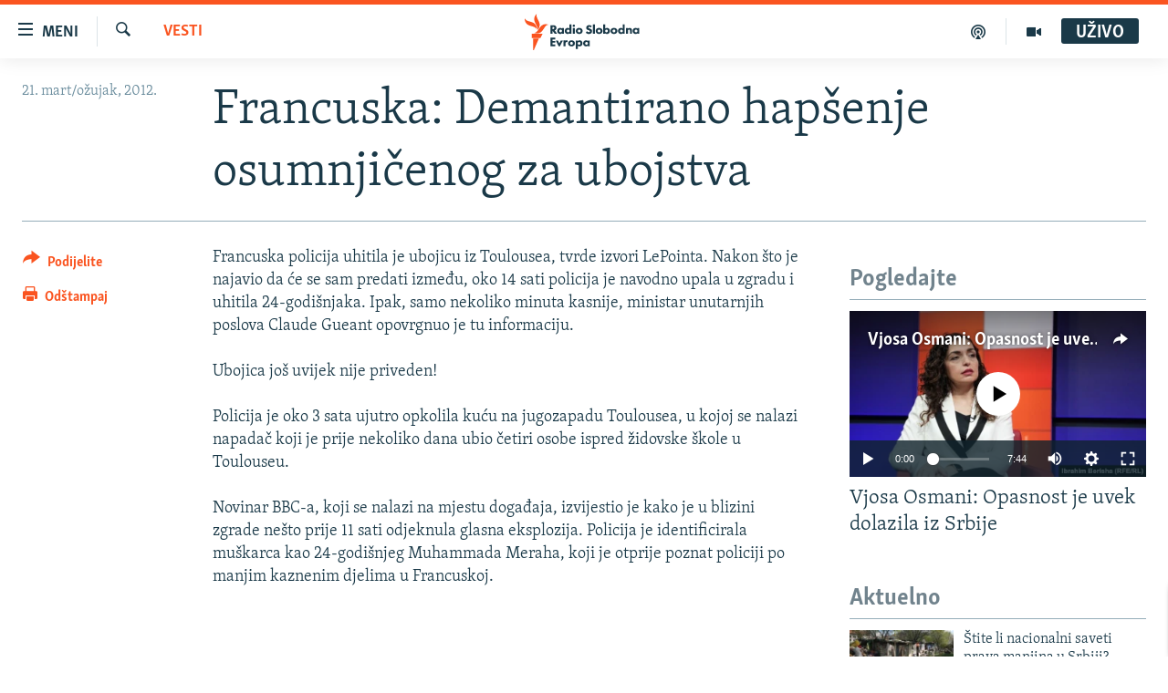

--- FILE ---
content_type: text/html; charset=utf-8
request_url: https://www.slobodnaevropa.org/a/24523019.html
body_size: 14401
content:

<!DOCTYPE html>
<html lang="sh" dir="ltr" class="no-js">
<head>
<link href="/Content/responsive/RFE/sh-SH/RFE-sh-SH.css?&amp;av=0.0.0.0&amp;cb=370" rel="stylesheet"/>
<script src="https://tags.slobodnaevropa.org/rferl-pangea/prod/utag.sync.js"></script> <script type='text/javascript' src='https://www.youtube.com/iframe_api' async></script>
<link rel="manifest" href="/manifest.json">
<script type="text/javascript">
//a general 'js' detection, must be on top level in <head>, due to CSS performance
document.documentElement.className = "js";
var cacheBuster = "370";
var appBaseUrl = "/";
var imgEnhancerBreakpoints = [0, 144, 256, 408, 650, 1023, 1597];
var isLoggingEnabled = false;
var isPreviewPage = false;
var isLivePreviewPage = false;
if (!isPreviewPage) {
window.RFE = window.RFE || {};
window.RFE.cacheEnabledByParam = window.location.href.indexOf('nocache=1') === -1;
const url = new URL(window.location.href);
const params = new URLSearchParams(url.search);
// Remove the 'nocache' parameter
params.delete('nocache');
// Update the URL without the 'nocache' parameter
url.search = params.toString();
window.history.replaceState(null, '', url.toString());
} else {
window.addEventListener('load', function() {
const links = window.document.links;
for (let i = 0; i < links.length; i++) {
links[i].href = '#';
links[i].target = '_self';
}
})
}
var pwaEnabled = true;
var swCacheDisabled;
</script>
<meta charset="utf-8" />
<title>Francuska: Demantirano hapšenje osumnjičenog za ubojstva</title>
<meta name="description" content="Francuska&#160;policija uhitila je ubojicu iz Toulousea, tvrde izvori LePointa. Nakon što je najavio da će se sam predati između, oko 14 sati policija je navodno upala u zgradu i uhitila 24-godišnjaka. Ipak, samo nekoliko minuta kasnije, ministar unutarnjih poslova Claude Gueant opovrgnuo je tu..." />
<meta name="keywords" content="Vesti" />
<meta name="viewport" content="width=device-width, initial-scale=1.0" />
<meta http-equiv="X-UA-Compatible" content="IE=edge" />
<meta name="robots" content="max-image-preview:large"><meta property="fb:pages" content="196390633882" />
<link href="https://www.slobodnaevropa.org/a/24523019.html" rel="canonical" />
<meta name="apple-mobile-web-app-title" content="RSE" />
<meta name="apple-mobile-web-app-status-bar-style" content="black" />
<meta name="apple-itunes-app" content="app-id=475986784, app-argument=//24523019.ltr" />
<meta content="Francuska: Demantirano hapšenje osumnjičenog za ubojstva" property="og:title" />
<meta content="Francuska policija uhitila je ubojicu iz Toulousea, tvrde izvori LePointa. Nakon što je najavio da će se sam predati između, oko 14 sati policija je navodno upala u zgradu i uhitila 24-godišnjaka. Ipak, samo nekoliko minuta kasnije, ministar unutarnjih poslova Claude Gueant opovrgnuo je tu..." property="og:description" />
<meta content="article" property="og:type" />
<meta content="https://www.slobodnaevropa.org/a/24523019.html" property="og:url" />
<meta content="Radio Slobodna Evropa" property="og:site_name" />
<meta content="https://www.facebook.com/RSE.Balkan" property="article:publisher" />
<meta content="https://www.slobodnaevropa.org/Content/responsive/RFE/sh-SH/img/top_logo_news.png" property="og:image" />
<meta content="1200" property="og:image:width" />
<meta content="675" property="og:image:height" />
<meta content="logotip stranice" property="og:image:alt" />
<meta content="821983274600050" property="fb:app_id" />
<meta content="summary_large_image" name="twitter:card" />
<meta content="@RSE_Balkan" name="twitter:site" />
<meta content="https://www.slobodnaevropa.org/Content/responsive/RFE/sh-SH/img/top_logo_news.png" name="twitter:image" />
<meta content="Francuska: Demantirano hapšenje osumnjičenog za ubojstva" name="twitter:title" />
<meta content="Francuska policija uhitila je ubojicu iz Toulousea, tvrde izvori LePointa. Nakon što je najavio da će se sam predati između, oko 14 sati policija je navodno upala u zgradu i uhitila 24-godišnjaka. Ipak, samo nekoliko minuta kasnije, ministar unutarnjih poslova Claude Gueant opovrgnuo je tu..." name="twitter:description" />
<link rel="amphtml" href="https://www.slobodnaevropa.org/amp/24523019.html" />
<script type="application/ld+json">{"articleSection":"Vesti","isAccessibleForFree":true,"headline":"Francuska: Demantirano hapšenje osumnjičenog za ubojstva","inLanguage":"sh-SH","keywords":"Vesti","author":{"@type":"Person","name":"Radio Slobodna Evropa"},"datePublished":"2012-03-21 14:03:53Z","dateModified":"2012-03-21 14:04:53Z","publisher":{"logo":{"width":512,"height":220,"@type":"ImageObject","url":"https://www.slobodnaevropa.org/Content/responsive/RFE/sh-SH/img/logo.png"},"@type":"NewsMediaOrganization","url":"https://www.slobodnaevropa.org","sameAs":["https://facebook.com/pages/Slobodna-Evropa-Balkanski-Servis/196390633882?_rdr","https://twitter.com/RSE_Balkan","https://www.youtube.com/user/RadioSlobodnaEvropa","https://www.instagram.com/radioslobodnaevropa/"],"name":"Radio Slobodna Evropa","alternateName":""},"@context":"https://schema.org","@type":"NewsArticle","mainEntityOfPage":"https://www.slobodnaevropa.org/a/24523019.html","url":"https://www.slobodnaevropa.org/a/24523019.html","description":"Francuska policija uhitila je ubojicu iz Toulousea, tvrde izvori LePointa. Nakon što je najavio da će se sam predati između, oko 14 sati policija je navodno upala u zgradu i uhitila 24-godišnjaka. Ipak, samo nekoliko minuta kasnije, ministar unutarnjih poslova Claude Gueant opovrgnuo je tu...","image":{"width":1080,"height":608,"@type":"ImageObject","url":"https://gdb.rferl.org/00000000-0000-0000-0000-000000000000_w1080_h608.gif"},"name":"Francuska: Demantirano hapšenje osumnjičenog za ubojstva"}</script>
<script src="/Scripts/responsive/infographics.b?v=dVbZ-Cza7s4UoO3BqYSZdbxQZVF4BOLP5EfYDs4kqEo1&amp;av=0.0.0.0&amp;cb=370"></script>
<script src="/Scripts/responsive/loader.b?v=Q26XNwrL6vJYKjqFQRDnx01Lk2pi1mRsuLEaVKMsvpA1&amp;av=0.0.0.0&amp;cb=370"></script>
<link rel="icon" type="image/svg+xml" href="/Content/responsive/RFE/img/webApp/favicon.svg" />
<link rel="alternate icon" href="/Content/responsive/RFE/img/webApp/favicon.ico" />
<link rel="mask-icon" color="#ea6903" href="/Content/responsive/RFE/img/webApp/favicon_safari.svg" />
<link rel="apple-touch-icon" sizes="152x152" href="/Content/responsive/RFE/img/webApp/ico-152x152.png" />
<link rel="apple-touch-icon" sizes="144x144" href="/Content/responsive/RFE/img/webApp/ico-144x144.png" />
<link rel="apple-touch-icon" sizes="114x114" href="/Content/responsive/RFE/img/webApp/ico-114x114.png" />
<link rel="apple-touch-icon" sizes="72x72" href="/Content/responsive/RFE/img/webApp/ico-72x72.png" />
<link rel="apple-touch-icon-precomposed" href="/Content/responsive/RFE/img/webApp/ico-57x57.png" />
<link rel="icon" sizes="192x192" href="/Content/responsive/RFE/img/webApp/ico-192x192.png" />
<link rel="icon" sizes="128x128" href="/Content/responsive/RFE/img/webApp/ico-128x128.png" />
<meta name="msapplication-TileColor" content="#ffffff" />
<meta name="msapplication-TileImage" content="/Content/responsive/RFE/img/webApp/ico-144x144.png" />
<link rel="preload" href="/Content/responsive/fonts/Skolar-Lt_Latin_v2.woff" type="font/woff" as="font" crossorigin="anonymous" />
<link rel="alternate" type="application/rss+xml" title="RFE/RL - Top Stories [RSS]" href="/api/" />
<link rel="sitemap" type="application/rss+xml" href="/sitemap.xml" />
</head>
<body class=" nav-no-loaded cc_theme pg-article print-lay-article js-category-to-nav nojs-images ">
<script type="text/javascript" >
var analyticsData = {url:"https://www.slobodnaevropa.org/a/24523019.html",property_id:"430",article_uid:"24523019",page_title:"Francuska: Demantirano hapšenje osumnjičenog za ubojstva",page_type:"article",content_type:"article",subcontent_type:"article",last_modified:"2012-03-21 14:04:53Z",pub_datetime:"2012-03-21 14:03:53Z",pub_year:"2012",pub_month:"03",pub_day:"21",pub_hour:"14",pub_weekday:"Wednesday",section:"vesti",english_section:"news",byline:"",categories:"news",domain:"www.slobodnaevropa.org",language:"Serbo-Croatian",language_service:"RFERL Balkans Regional",platform:"web",copied:"no",copied_article:"",copied_title:"",runs_js:"Yes",cms_release:"8.44.0.0.370",enviro_type:"prod",slug:"",entity:"RFE",short_language_service:"SER",platform_short:"W",page_name:"Francuska: Demantirano hapšenje osumnjičenog za ubojstva"};
</script>
<noscript><iframe src="https://www.googletagmanager.com/ns.html?id=GTM-WXZBPZ" height="0" width="0" style="display:none;visibility:hidden"></iframe></noscript><script type="text/javascript" data-cookiecategory="analytics">
var gtmEventObject = Object.assign({}, analyticsData, {event: 'page_meta_ready'});window.dataLayer = window.dataLayer || [];window.dataLayer.push(gtmEventObject);
if (top.location === self.location) { //if not inside of an IFrame
var renderGtm = "true";
if (renderGtm === "true") {
(function(w,d,s,l,i){w[l]=w[l]||[];w[l].push({'gtm.start':new Date().getTime(),event:'gtm.js'});var f=d.getElementsByTagName(s)[0],j=d.createElement(s),dl=l!='dataLayer'?'&l='+l:'';j.async=true;j.src='//www.googletagmanager.com/gtm.js?id='+i+dl;f.parentNode.insertBefore(j,f);})(window,document,'script','dataLayer','GTM-WXZBPZ');
}
}
</script>
<!--Analytics tag js version start-->
<script type="text/javascript" data-cookiecategory="analytics">
var utag_data = Object.assign({}, analyticsData, {});
if(typeof(TealiumTagFrom)==='function' && typeof(TealiumTagSearchKeyword)==='function') {
var utag_from=TealiumTagFrom();var utag_searchKeyword=TealiumTagSearchKeyword();
if(utag_searchKeyword!=null && utag_searchKeyword!=='' && utag_data["search_keyword"]==null) utag_data["search_keyword"]=utag_searchKeyword;if(utag_from!=null && utag_from!=='') utag_data["from"]=TealiumTagFrom();}
if(window.top!== window.self&&utag_data.page_type==="snippet"){utag_data.page_type = 'iframe';}
try{if(window.top!==window.self&&window.self.location.hostname===window.top.location.hostname){utag_data.platform = 'self-embed';utag_data.platform_short = 'se';}}catch(e){if(window.top!==window.self&&window.self.location.search.includes("platformType=self-embed")){utag_data.platform = 'cross-promo';utag_data.platform_short = 'cp';}}
(function(a,b,c,d){ a="https://tags.slobodnaevropa.org/rferl-pangea/prod/utag.js"; b=document;c="script";d=b.createElement(c);d.src=a;d.type="text/java"+c;d.async=true; a=b.getElementsByTagName(c)[0];a.parentNode.insertBefore(d,a); })();
</script>
<!--Analytics tag js version end-->
<!-- Analytics tag management NoScript -->
<noscript>
<img style="position: absolute; border: none;" src="https://ssc.slobodnaevropa.org/b/ss/bbgprod,bbgentityrferl/1/G.4--NS/544199342?pageName=rfe%3aser%3aw%3aarticle%3afrancuska%3a%20demantirano%20hap%c5%a1enje%20osumnji%c4%8denog%20za%20ubojstva&amp;c6=francuska%3a%20demantirano%20hap%c5%a1enje%20osumnji%c4%8denog%20za%20ubojstva&amp;v36=8.44.0.0.370&amp;v6=D=c6&amp;g=https%3a%2f%2fwww.slobodnaevropa.org%2fa%2f24523019.html&amp;c1=D=g&amp;v1=D=g&amp;events=event1,event52&amp;c16=rferl%20balkans%20regional&amp;v16=D=c16&amp;c5=news&amp;v5=D=c5&amp;ch=vesti&amp;c15=serbo-croatian&amp;v15=D=c15&amp;c4=article&amp;v4=D=c4&amp;c14=24523019&amp;v14=D=c14&amp;v20=no&amp;c17=web&amp;v17=D=c17&amp;mcorgid=518abc7455e462b97f000101%40adobeorg&amp;server=www.slobodnaevropa.org&amp;pageType=D=c4&amp;ns=bbg&amp;v29=D=server&amp;v25=rfe&amp;v30=430&amp;v105=D=User-Agent " alt="analytics" width="1" height="1" /></noscript>
<!-- End of Analytics tag management NoScript -->
<!--*** Accessibility links - For ScreenReaders only ***-->
<section>
<div class="sr-only">
<h2>Dostupni linkovi</h2>
<ul>
<li><a href="#content" data-disable-smooth-scroll="1">Pređite na glavni sadržaj</a></li>
<li><a href="#navigation" data-disable-smooth-scroll="1">Pređite na glavnu navigaciju</a></li>
<li><a href="#txtHeaderSearch" data-disable-smooth-scroll="1">Pređite na pretragu</a></li>
</ul>
</div>
</section>
<div dir="ltr">
<div id="page">
<aside>
<div class="c-lightbox overlay-modal">
<div class="c-lightbox__intro">
<h2 class="c-lightbox__intro-title"></h2>
<button class="btn btn--rounded c-lightbox__btn c-lightbox__intro-next" title="Naredni">
<span class="ico ico--rounded ico-chevron-forward"></span>
<span class="sr-only">Naredni</span>
</button>
</div>
<div class="c-lightbox__nav">
<button class="btn btn--rounded c-lightbox__btn c-lightbox__btn--close" title="Zatvorite">
<span class="ico ico--rounded ico-close"></span>
<span class="sr-only">Zatvorite</span>
</button>
<button class="btn btn--rounded c-lightbox__btn c-lightbox__btn--prev" title="Prethodni">
<span class="ico ico--rounded ico-chevron-backward"></span>
<span class="sr-only">Prethodni</span>
</button>
<button class="btn btn--rounded c-lightbox__btn c-lightbox__btn--next" title="Naredni">
<span class="ico ico--rounded ico-chevron-forward"></span>
<span class="sr-only">Naredni</span>
</button>
</div>
<div class="c-lightbox__content-wrap">
<figure class="c-lightbox__content">
<span class="c-spinner c-spinner--lightbox">
<img src="/Content/responsive/img/player-spinner.png"
alt="molimo pričekajte"
title="molimo pričekajte" />
</span>
<div class="c-lightbox__img">
<div class="thumb">
<img src="" alt="" />
</div>
</div>
<figcaption>
<div class="c-lightbox__info c-lightbox__info--foot">
<span class="c-lightbox__counter"></span>
<span class="caption c-lightbox__caption"></span>
</div>
</figcaption>
</figure>
</div>
<div class="hidden">
<div class="content-advisory__box content-advisory__box--lightbox">
<span class="content-advisory__box-text">Ova slika sadrži osjetljivi sadržaj koji neki ljudi mogu smatrati uvredljivim ili uznemiravajućim.</span>
<button class="btn btn--transparent content-advisory__box-btn m-t-md" value="text" type="button">
<span class="btn__text">
Kliknite za otkrivanje
</span>
</button>
</div>
</div>
</div>
<div class="print-dialogue">
<div class="container">
<h3 class="print-dialogue__title section-head">Opcije štampanja:</h3>
<div class="print-dialogue__opts">
<ul class="print-dialogue__opt-group">
<li class="form__group form__group--checkbox">
<input class="form__check " id="checkboxImages" name="checkboxImages" type="checkbox" checked="checked" />
<label for="checkboxImages" class="form__label m-t-md">Slike</label>
</li>
<li class="form__group form__group--checkbox">
<input class="form__check " id="checkboxMultimedia" name="checkboxMultimedia" type="checkbox" checked="checked" />
<label for="checkboxMultimedia" class="form__label m-t-md">Multimedija</label>
</li>
</ul>
<ul class="print-dialogue__opt-group">
<li class="form__group form__group--checkbox">
<input class="form__check " id="checkboxEmbedded" name="checkboxEmbedded" type="checkbox" checked="checked" />
<label for="checkboxEmbedded" class="form__label m-t-md">Ugrađeni sadržaj</label>
</li>
<li class="hidden">
<input class="form__check " id="checkboxComments" name="checkboxComments" type="checkbox" />
<label for="checkboxComments" class="form__label m-t-md">Komentari</label>
</li>
</ul>
</div>
<div class="print-dialogue__buttons">
<button class="btn btn--secondary close-button" type="button" title="Poništi">
<span class="btn__text ">Poništi</span>
</button>
<button class="btn btn-cust-print m-l-sm" type="button" title="Odštampaj">
<span class="btn__text ">Odštampaj</span>
</button>
</div>
</div>
</div>
<div class="ctc-message pos-fix">
<div class="ctc-message__inner">Link has been copied to clipboard</div>
</div>
</aside>
<div class="hdr-20 hdr-20--big">
<div class="hdr-20__inner">
<div class="hdr-20__max pos-rel">
<div class="hdr-20__side hdr-20__side--primary d-flex">
<label data-for="main-menu-ctrl" data-switcher-trigger="true" data-switch-target="main-menu-ctrl" class="burger hdr-trigger pos-rel trans-trigger" data-trans-evt="click" data-trans-id="menu">
<span class="ico ico-close hdr-trigger__ico hdr-trigger__ico--close burger__ico burger__ico--close"></span>
<span class="ico ico-menu hdr-trigger__ico hdr-trigger__ico--open burger__ico burger__ico--open"></span>
<span class="burger__label">Meni</span>
</label>
<div class="menu-pnl pos-fix trans-target" data-switch-target="main-menu-ctrl" data-trans-id="menu">
<div class="menu-pnl__inner">
<nav class="main-nav menu-pnl__item menu-pnl__item--first">
<ul class="main-nav__list accordeon" data-analytics-tales="false" data-promo-name="link" data-location-name="nav,secnav">
<li class="main-nav__item">
<a class="main-nav__item-name main-nav__item-name--link" href="/z/500" title="Vijesti" data-item-name="news" >Vijesti</a>
</li>
<li class="main-nav__item">
<a class="main-nav__item-name main-nav__item-name--link" href="/bosna-hercegovina-bih-vijesti" title="BiH" data-item-name="bosnia-herzegovina-radio-slobodna-evropa" >BiH</a>
</li>
<li class="main-nav__item">
<a class="main-nav__item-name main-nav__item-name--link" href="/srbija" title="Srbija" data-item-name="serbia-rse" >Srbija</a>
</li>
<li class="main-nav__item">
<a class="main-nav__item-name main-nav__item-name--link" href="/crna-gora" title="Crna Gora" data-item-name="montenegro" >Crna Gora</a>
</li>
<li class="main-nav__item">
<a class="main-nav__item-name main-nav__item-name--link" href="/kosovo-vesti" title="Kosovo" data-item-name="sekcija-kosovo" >Kosovo</a>
</li>
<li class="main-nav__item">
<a class="main-nav__item-name main-nav__item-name--link" href="/sjeverna-makedonija" title="Severna Makedonija" data-item-name="north-macedonia" >Severna Makedonija</a>
</li>
<li class="main-nav__item">
<a class="main-nav__item-name main-nav__item-name--link" href="/podkasti" title="Podcast" data-item-name="podcasts" >Podcast</a>
</li>
<li class="main-nav__item">
<a class="main-nav__item-name main-nav__item-name--link" href="/z/20074" title="Post Scriptum" data-item-name="post-scriptum" >Post Scriptum</a>
</li>
<li class="main-nav__item">
<a class="main-nav__item-name main-nav__item-name--link" href="/ispricaj-mi" title="Ispričaj mi" data-item-name="talk to me in bosnian " >Ispričaj mi</a>
</li>
<li class="main-nav__item">
<a class="main-nav__item-name main-nav__item-name--link" href="https://www.slobodnaevropa.org/kinanabalkanu" title="Kina na Balkanu" >Kina na Balkanu</a>
</li>
<li class="main-nav__item">
<a class="main-nav__item-name main-nav__item-name--link" href="/z/22503" title="Više od naslova" data-item-name="behind-the-headlines" >Više od naslova</a>
</li>
<li class="main-nav__item">
<a class="main-nav__item-name main-nav__item-name--link" href="/rse-svet" title="Iz RSE sveta" data-item-name="From RFE world" >Iz RSE sveta</a>
</li>
<li class="main-nav__item">
<a class="main-nav__item-name main-nav__item-name--link" href="/dnevnoRSE" title="Dnevno@RSE" data-item-name="daily-rfe" >Dnevno@RSE</a>
</li>
<li class="main-nav__item">
<a class="main-nav__item-name main-nav__item-name--link" href="/z/22613" title="Rat u Ukrajini" data-item-name="ukraine-war" >Rat u Ukrajini</a>
</li>
<li class="main-nav__item accordeon__item" data-switch-target="menu-item-3058">
<label class="main-nav__item-name main-nav__item-name--label accordeon__control-label" data-switcher-trigger="true" data-for="menu-item-3058">
Vizuelno
<span class="ico ico-chevron-down main-nav__chev"></span>
</label>
<div class="main-nav__sub-list">
<a class="main-nav__item-name main-nav__item-name--link main-nav__item-name--sub" href="/video" title="Video" data-item-name="video" >Video</a>
<a class="main-nav__item-name main-nav__item-name--link main-nav__item-name--sub" href="/infografike-multimedija" title="Infografike" data-item-name="infographics" >Infografike</a>
<a class="main-nav__item-name main-nav__item-name--link main-nav__item-name--sub" href="/fotogalerije" title="Fotogalerije" data-item-name="photo-galleries" >Fotogalerije</a>
<a class="main-nav__item-name main-nav__item-name--link main-nav__item-name--sub" href="/z/510" title="TV Liberty" data-item-name="tv_liberty" >TV Liberty</a>
</div>
</li>
<li class="main-nav__item accordeon__item" data-switch-target="menu-item-2940">
<label class="main-nav__item-name main-nav__item-name--label accordeon__control-label" data-switcher-trigger="true" data-for="menu-item-2940">
Specijal RSE
<span class="ico ico-chevron-down main-nav__chev"></span>
</label>
<div class="main-nav__sub-list">
<a class="main-nav__item-name main-nav__item-name--link main-nav__item-name--sub" href="/p/9891.html" title="Novinari RSE u zatvoru" data-item-name="rfe-journalists-prisoned" >Novinari RSE u zatvoru</a>
<a class="main-nav__item-name main-nav__item-name--link main-nav__item-name--sub" href="https://www.slobodnaevropa.org/a/mjesto-za-sjecanje-covid-balkan/31283890.html" title="Mjesto za sjećanje" >Mjesto za sjećanje</a>
<a class="main-nav__item-name main-nav__item-name--link main-nav__item-name--sub" href="/p/8294.html" title="Moja Evropa" data-item-name="my-europe-" >Moja Evropa</a>
<a class="main-nav__item-name main-nav__item-name--link main-nav__item-name--sub" href="/p/8619.html" title="Tri decenije od rata u BiH" data-item-name="bosnia-30-years-later" >Tri decenije od rata u BiH</a>
<a class="main-nav__item-name main-nav__item-name--link main-nav__item-name--sub" href="https://www.slobodnaevropa.org/p/7633.html" title="Dokumentovanje genocida u Srebrenici" target="_blank" rel="noopener">Dokumentovanje genocida u Srebrenici</a>
<a class="main-nav__item-name main-nav__item-name--link main-nav__item-name--sub" href="https://www.slobodnaevropa.org/a/srebrenica-svaka-fotografija-je-neispricana-prica/27114650.html" title="Srebrenica, neispričane priče" target="_blank" rel="noopener">Srebrenica, neispričane priče</a>
<a class="main-nav__item-name main-nav__item-name--link main-nav__item-name--sub" href="https://www.slobodnaevropa.org/a/29029986.html?utm_source=South-Slavic&amp;utm_medium=banner&amp;utm_campaign=Dianina-Lista-1c-(GR-972)#chapter-0" title="Jasenovac, sjećanje s rizikom" target="_blank" rel="noopener">Jasenovac, sjećanje s rizikom</a>
<a class="main-nav__item-name main-nav__item-name--link main-nav__item-name--sub" href="https://www.slobodnaevropa.org/kinanabalkanu" title="&#39;Kinesko čudo&#39; na Balkanu" target="_blank" rel="noopener">&#39;Kinesko čudo&#39; na Balkanu</a>
<a class="main-nav__item-name main-nav__item-name--link main-nav__item-name--sub" href="https://www.slobodnaevropa.org/a/dejtonski-sporazum-bih/30284282.html" title="Sve karte Dejtona" target="_blank" rel="noopener">Sve karte Dejtona</a>
<a class="main-nav__item-name main-nav__item-name--link main-nav__item-name--sub" href="https://www.slobodnaevropa.org/p/6865.html?utm_source=South-Slavic&amp;utm_medium=banner&amp;utm_campaign=100-years-of-Yugoslavia-1c" title="Nastanak i raspad Jugoslavije" target="_blank" rel="noopener">Nastanak i raspad Jugoslavije</a>
</div>
</li>
</ul>
</nav>
<div class="menu-pnl__item menu-pnl__item--social">
<h5 class="menu-pnl__sub-head">Pratite nas</h5>
<a href="https://facebook.com/pages/Slobodna-Evropa-Balkanski-Servis/196390633882?_rdr" title="Pratite nas na Facebooku" data-analytics-text="follow_on_facebook" class="btn btn--rounded btn--social-inverted menu-pnl__btn js-social-btn btn-facebook" target="_blank" rel="noopener">
<span class="ico ico-facebook-alt ico--rounded"></span>
</a>
<a href="https://twitter.com/RSE_Balkan" title="Pratite nas na Twitteru" data-analytics-text="follow_on_twitter" class="btn btn--rounded btn--social-inverted menu-pnl__btn js-social-btn btn-twitter" target="_blank" rel="noopener">
<span class="ico ico-twitter ico--rounded"></span>
</a>
<a href="https://www.youtube.com/user/RadioSlobodnaEvropa" title="Pratite nas na YouTubeu" data-analytics-text="follow_on_youtube" class="btn btn--rounded btn--social-inverted menu-pnl__btn js-social-btn btn-youtube" target="_blank" rel="noopener">
<span class="ico ico-youtube ico--rounded"></span>
</a>
<a href="https://www.instagram.com/radioslobodnaevropa/" title="Pratite nas na Instagramu" data-analytics-text="follow_on_instagram" class="btn btn--rounded btn--social-inverted menu-pnl__btn js-social-btn btn-instagram" target="_blank" rel="noopener">
<span class="ico ico-instagram ico--rounded"></span>
</a>
</div>
<div class="menu-pnl__item">
<a href="/navigation/allsites" class="menu-pnl__item-link">
<span class="ico ico-languages "></span>
Sve RFE/RL stranice
</a>
</div>
</div>
</div>
<label data-for="top-search-ctrl" data-switcher-trigger="true" data-switch-target="top-search-ctrl" class="top-srch-trigger hdr-trigger">
<span class="ico ico-close hdr-trigger__ico hdr-trigger__ico--close top-srch-trigger__ico top-srch-trigger__ico--close"></span>
<span class="ico ico-search hdr-trigger__ico hdr-trigger__ico--open top-srch-trigger__ico top-srch-trigger__ico--open"></span>
</label>
<div class="srch-top srch-top--in-header" data-switch-target="top-search-ctrl">
<div class="container">
<form action="/s" class="srch-top__form srch-top__form--in-header" id="form-topSearchHeader" method="get" role="search"><label for="txtHeaderSearch" class="sr-only">Pretraživač</label>
<input type="text" id="txtHeaderSearch" name="k" placeholder="pretražite tekst..." accesskey="s" value="" class="srch-top__input analyticstag-event" onkeydown="if (event.keyCode === 13) { FireAnalyticsTagEventOnSearch('search', $dom.get('#txtHeaderSearch')[0].value) }" />
<button title="Pretraživač" type="submit" class="btn btn--top-srch analyticstag-event" onclick="FireAnalyticsTagEventOnSearch('search', $dom.get('#txtHeaderSearch')[0].value) ">
<span class="ico ico-search"></span>
</button></form>
</div>
</div>
<a href="/" class="main-logo-link">
<img src="/Content/responsive/RFE/sh-SH/img/logo-compact.svg" class="main-logo main-logo--comp" alt="logotip stranice">
<img src="/Content/responsive/RFE/sh-SH/img/logo.svg" class="main-logo main-logo--big" alt="logotip stranice">
</a>
</div>
<div class="hdr-20__side hdr-20__side--secondary d-flex">
<a href="/video" title="Video" class="hdr-20__secondary-item" data-item-name="video">
<span class="ico ico-video hdr-20__secondary-icon"></span>
</a>
<a href="/podkasti" title="Podcast" class="hdr-20__secondary-item" data-item-name="podcast">
<span class="ico ico-podcast hdr-20__secondary-icon"></span>
</a>
<a href="/s" title="Pretraživač" class="hdr-20__secondary-item hdr-20__secondary-item--search" data-item-name="search">
<span class="ico ico-search hdr-20__secondary-icon hdr-20__secondary-icon--search"></span>
</a>
<div class="hdr-20__secondary-item live-b-drop">
<div class="live-b-drop__off">
<a href="/live" class="live-b-drop__link" title="UŽIVO" data-item-name="live">
<span class="badge badge--live-btn badge--live-btn-off">
UŽIVO
</span>
</a>
</div>
<div class="live-b-drop__on hidden">
<label data-for="live-ctrl" data-switcher-trigger="true" data-switch-target="live-ctrl" class="live-b-drop__label pos-rel">
<span class="badge badge--live badge--live-btn">
UŽIVO
</span>
<span class="ico ico-close live-b-drop__label-ico live-b-drop__label-ico--close"></span>
</label>
<div class="live-b-drop__panel" id="targetLivePanelDiv" data-switch-target="live-ctrl"></div>
</div>
</div>
<div class="srch-bottom">
<form action="/s" class="srch-bottom__form d-flex" id="form-bottomSearch" method="get" role="search"><label for="txtSearch" class="sr-only">Pretraživač</label>
<input type="search" id="txtSearch" name="k" placeholder="pretražite tekst..." accesskey="s" value="" class="srch-bottom__input analyticstag-event" onkeydown="if (event.keyCode === 13) { FireAnalyticsTagEventOnSearch('search', $dom.get('#txtSearch')[0].value) }" />
<button title="Pretraživač" type="submit" class="btn btn--bottom-srch analyticstag-event" onclick="FireAnalyticsTagEventOnSearch('search', $dom.get('#txtSearch')[0].value) ">
<span class="ico ico-search"></span>
</button></form>
</div>
</div>
<img src="/Content/responsive/RFE/sh-SH/img/logo-print.gif" class="logo-print" alt="logotip stranice">
<img src="/Content/responsive/RFE/sh-SH/img/logo-print_color.png" class="logo-print logo-print--color" alt="logotip stranice">
</div>
</div>
</div>
<script>
if (document.body.className.indexOf('pg-home') > -1) {
var nav2In = document.querySelector('.hdr-20__inner');
var nav2Sec = document.querySelector('.hdr-20__side--secondary');
var secStyle = window.getComputedStyle(nav2Sec);
if (nav2In && window.pageYOffset < 150 && secStyle['position'] !== 'fixed') {
nav2In.classList.add('hdr-20__inner--big')
}
}
</script>
<div class="c-hlights c-hlights--breaking c-hlights--no-item" data-hlight-display="mobile,desktop">
<div class="c-hlights__wrap container p-0">
<div class="c-hlights__nav">
<a role="button" href="#" title="Prethodni">
<span class="ico ico-chevron-backward m-0"></span>
<span class="sr-only">Prethodni</span>
</a>
<a role="button" href="#" title="Naredni">
<span class="ico ico-chevron-forward m-0"></span>
<span class="sr-only">Naredni</span>
</a>
</div>
<span class="c-hlights__label">
<span class="">Vanredno</span>
<span class="switcher-trigger">
<label data-for="more-less-1" data-switcher-trigger="true" class="switcher-trigger__label switcher-trigger__label--more p-b-0" title="Više sadržaja">
<span class="ico ico-chevron-down"></span>
</label>
<label data-for="more-less-1" data-switcher-trigger="true" class="switcher-trigger__label switcher-trigger__label--less p-b-0" title="Prikaži manje">
<span class="ico ico-chevron-up"></span>
</label>
</span>
</span>
<ul class="c-hlights__items switcher-target" data-switch-target="more-less-1">
</ul>
</div>
</div> <div id="content">
<main class="container">
<div class="hdr-container">
<div class="row">
<div class="col-category col-xs-12 col-md-2 pull-left"> <div class="category js-category">
<a class="" href="/z/500">Vesti</a> </div>
</div><div class="col-title col-xs-12 col-md-10 pull-right"> <h1 class="title pg-title">
Francuska: Demantirano hapšenje osumnjičenog za ubojstva
</h1>
</div><div class="col-publishing-details col-xs-12 col-sm-12 col-md-2 pull-left"> <div class="publishing-details ">
<div class="published">
<span class="date" >
<time pubdate="pubdate" datetime="2012-03-21T15:03:53+01:00">
21. mart/ožujak, 2012.
</time>
</span>
</div>
</div>
</div><div class="col-lg-12 separator"> <div class="separator">
<hr class="title-line" />
</div>
</div>
</div>
</div>
<div class="body-container">
<div class="row">
<div class="col-xs-12 col-md-2 pull-left article-share">
<div class="share--box">
<div class="sticky-share-container" style="display:none">
<div class="container">
<a href="https://www.slobodnaevropa.org" id="logo-sticky-share">&nbsp;</a>
<div class="pg-title pg-title--sticky-share">
Francuska: Demantirano hapšenje osumnjičenog za ubojstva
</div>
<div class="sticked-nav-actions">
<!--This part is for sticky navigation display-->
<p class="buttons link-content-sharing p-0 ">
<button class="btn btn--link btn-content-sharing p-t-0 " id="btnContentSharing" value="text" role="Button" type="" title="Uključi više opcije dijeljenja">
<span class="ico ico-share ico--l"></span>
<span class="btn__text ">
Podijelite
</span>
</button>
</p>
<aside class="content-sharing js-content-sharing js-content-sharing--apply-sticky content-sharing--sticky"
role="complementary"
data-share-url="https://www.slobodnaevropa.org/a/24523019.html" data-share-title="Francuska: Demantirano hapšenje osumnjičenog za ubojstva" data-share-text="">
<div class="content-sharing__popover">
<h6 class="content-sharing__title">Podijelite</h6>
<button href="#close" id="btnCloseSharing" class="btn btn--text-like content-sharing__close-btn">
<span class="ico ico-close ico--l"></span>
</button>
<ul class="content-sharing__list">
<li class="content-sharing__item">
<div class="ctc ">
<input type="text" class="ctc__input" readonly="readonly">
<a href="" js-href="https://www.slobodnaevropa.org/a/24523019.html" class="content-sharing__link ctc__button">
<span class="ico ico-copy-link ico--rounded ico--s"></span>
<span class="content-sharing__link-text">Kopiraj link</span>
</a>
</div>
</li>
<li class="content-sharing__item">
<a href="https://facebook.com/sharer.php?u=https%3a%2f%2fwww.slobodnaevropa.org%2fa%2f24523019.html"
data-analytics-text="share_on_facebook"
title="Facebook" target="_blank"
class="content-sharing__link js-social-btn">
<span class="ico ico-facebook ico--rounded ico--s"></span>
<span class="content-sharing__link-text">Facebook</span>
</a>
</li>
<li class="content-sharing__item visible-xs-inline-block visible-sm-inline-block">
<a href="viber://forward?text=https%3a%2f%2fwww.slobodnaevropa.org%2fa%2f24523019.html"
data-analytics-text="share_on_viber"
title="Viber" target="_blank"
class="content-sharing__link js-social-btn">
<span class="ico ico-viber ico--rounded ico--s"></span>
<span class="content-sharing__link-text">Viber</span>
</a>
</li>
<li class="content-sharing__item">
<a href="https://twitter.com/share?url=https%3a%2f%2fwww.slobodnaevropa.org%2fa%2f24523019.html&amp;text=Francuska%3a+Demantirano+hap%c5%a1enje+osumnji%c4%8denog+za+ubojstva"
data-analytics-text="share_on_twitter"
title="X (Twitter)" target="_blank"
class="content-sharing__link js-social-btn">
<span class="ico ico-twitter ico--rounded ico--s"></span>
<span class="content-sharing__link-text">X (Twitter)</span>
</a>
</li>
<li class="content-sharing__item">
<a href="mailto:?body=https%3a%2f%2fwww.slobodnaevropa.org%2fa%2f24523019.html&amp;subject=Francuska: Demantirano hapšenje osumnjičenog za ubojstva"
title="Email"
class="content-sharing__link ">
<span class="ico ico-email ico--rounded ico--s"></span>
<span class="content-sharing__link-text">Email</span>
</a>
</li>
</ul>
</div>
</aside>
</div>
</div>
</div>
<div class="links">
<p class="buttons link-content-sharing p-0 ">
<button class="btn btn--link btn-content-sharing p-t-0 " id="btnContentSharing" value="text" role="Button" type="" title="Uključi više opcije dijeljenja">
<span class="ico ico-share ico--l"></span>
<span class="btn__text ">
Podijelite
</span>
</button>
</p>
<aside class="content-sharing js-content-sharing " role="complementary"
data-share-url="https://www.slobodnaevropa.org/a/24523019.html" data-share-title="Francuska: Demantirano hapšenje osumnjičenog za ubojstva" data-share-text="">
<div class="content-sharing__popover">
<h6 class="content-sharing__title">Podijelite</h6>
<button href="#close" id="btnCloseSharing" class="btn btn--text-like content-sharing__close-btn">
<span class="ico ico-close ico--l"></span>
</button>
<ul class="content-sharing__list">
<li class="content-sharing__item">
<div class="ctc ">
<input type="text" class="ctc__input" readonly="readonly">
<a href="" js-href="https://www.slobodnaevropa.org/a/24523019.html" class="content-sharing__link ctc__button">
<span class="ico ico-copy-link ico--rounded ico--l"></span>
<span class="content-sharing__link-text">Kopiraj link</span>
</a>
</div>
</li>
<li class="content-sharing__item">
<a href="https://facebook.com/sharer.php?u=https%3a%2f%2fwww.slobodnaevropa.org%2fa%2f24523019.html"
data-analytics-text="share_on_facebook"
title="Facebook" target="_blank"
class="content-sharing__link js-social-btn">
<span class="ico ico-facebook ico--rounded ico--l"></span>
<span class="content-sharing__link-text">Facebook</span>
</a>
</li>
<li class="content-sharing__item visible-xs-inline-block visible-sm-inline-block">
<a href="viber://forward?text=https%3a%2f%2fwww.slobodnaevropa.org%2fa%2f24523019.html"
data-analytics-text="share_on_viber"
title="Viber" target="_blank"
class="content-sharing__link js-social-btn">
<span class="ico ico-viber ico--rounded ico--l"></span>
<span class="content-sharing__link-text">Viber</span>
</a>
</li>
<li class="content-sharing__item">
<a href="https://twitter.com/share?url=https%3a%2f%2fwww.slobodnaevropa.org%2fa%2f24523019.html&amp;text=Francuska%3a+Demantirano+hap%c5%a1enje+osumnji%c4%8denog+za+ubojstva"
data-analytics-text="share_on_twitter"
title="X (Twitter)" target="_blank"
class="content-sharing__link js-social-btn">
<span class="ico ico-twitter ico--rounded ico--l"></span>
<span class="content-sharing__link-text">X (Twitter)</span>
</a>
</li>
<li class="content-sharing__item">
<a href="mailto:?body=https%3a%2f%2fwww.slobodnaevropa.org%2fa%2f24523019.html&amp;subject=Francuska: Demantirano hapšenje osumnjičenog za ubojstva"
title="Email"
class="content-sharing__link ">
<span class="ico ico-email ico--rounded ico--l"></span>
<span class="content-sharing__link-text">Email</span>
</a>
</li>
</ul>
</div>
</aside>
<p class="link-print visible-md visible-lg buttons p-0">
<button class="btn btn--link btn-print p-t-0" onclick="if (typeof FireAnalyticsTagEvent === 'function') {FireAnalyticsTagEvent({ on_page_event: 'print_story' });}return false" title="(CTRL+P)">
<span class="ico ico-print"></span>
<span class="btn__text">Odštampaj</span>
</button>
</p>
</div>
</div>
</div>
<div class="col-xs-12 col-sm-12 col-md-10 col-lg-10 pull-right">
<div class="row">
<div class="col-xs-12 col-sm-12 col-md-8 col-lg-8 pull-left bottom-offset content-offset">
<div id="article-content" class="content-floated-wrap fb-quotable">
<div class="wsw">
Francuska policija uhitila je ubojicu iz Toulousea, tvrde izvori LePointa. Nakon što je najavio da će se sam predati između, oko 14 sati policija je navodno upala u zgradu i uhitila 24-godišnjaka. Ipak, samo nekoliko minuta kasnije, ministar unutarnjih poslova Claude Gueant opovrgnuo je tu informaciju.<br />
<br />
Ubojica još uvijek nije priveden!<br />
<br />
Policija je oko 3 sata ujutro opkolila kuću na jugozapadu Toulousea, u kojoj se nalazi napadač koji je prije nekoliko dana ubio četiri osobe ispred židovske škole u Toulouseu.<br />
<br />
Novinar BBC-a, koji se nalazi na mjestu događaja, izvijestio je kako je u blizini zgrade nešto prije 11 sati odjeknula glasna eksplozija. Policija je identificirala muškarca kao 24-godišnjeg Muhammada Meraha, koji je otprije poznat policiji po manjim kaznenim djelima u Francuskoj.
</div>
</div>
</div>
<div class="col-xs-12 col-sm-12 col-md-4 col-lg-4 pull-left design-top-offset"> <div class="region">
<div class="media-block-wrap" id="wrowblock-6908_21" data-area-id=R1_1>
<h2 class="section-head">
Pogledajte </h2>
<div class="media-block">
<div class="media-pholder media-pholder--video ">
<div class="c-sticky-container" data-poster="https://gdb.rferl.org/69f07caf-daf5-438d-2db7-08de3c92853e_w250_r1_s.jpg">
<div class="c-sticky-element" data-sp_api="pangea-video" data-persistent data-persistent-browse-out >
<div class="c-mmp c-mmp--enabled c-mmp--loading c-mmp--video c-mmp--standard c-mmp--has-poster c-sticky-element__swipe-el"
data-player_id="" data-title="Vjosa Osmani: Opasnost je uvek dolazila iz Srbije" data-hide-title="False"
data-breakpoint_s="320" data-breakpoint_m="640" data-breakpoint_l="992"
data-hlsjs-src="/Scripts/responsive/hls.b"
data-bypass-dash-for-vod="true"
data-bypass-dash-for-live-video="true"
data-bypass-dash-for-live-audio="true"
id="player33636540">
<div class="c-mmp__poster js-poster c-mmp__poster--video">
<img src="https://gdb.rferl.org/69f07caf-daf5-438d-2db7-08de3c92853e_w250_r1_s.jpg" alt="Vjosa Osmani: Opasnost je uvek dolazila iz Srbije" title="Vjosa Osmani: Opasnost je uvek dolazila iz Srbije" class="c-mmp__poster-image-h" />
</div>
<a class="c-mmp__fallback-link" href="https://rfe-video-ns.akamaized.net/pangeavideo/2025/12/c/c3/c39b3d5e-6ac0-4d10-baf7-08de3c914337_240p.mp4">
<span class="c-mmp__fallback-link-icon">
<span class="ico ico-play"></span>
</span>
</a>
<div class="c-spinner">
<img src="/Content/responsive/img/player-spinner.png" alt="molimo pričekajte" title="molimo pričekajte" />
</div>
<span class="c-mmp__big_play_btn js-btn-play-big">
<span class="ico ico-play"></span>
</span>
<div class="c-mmp__player">
<video src="https://rfe-video-hls-ns.akamaized.net/pangeavideo/2025/12/c/c3/c39b3d5e-6ac0-4d10-baf7-08de3c914337_master.m3u8" data-fallbacksrc="https://rfe-video-ns.akamaized.net/pangeavideo/2025/12/c/c3/c39b3d5e-6ac0-4d10-baf7-08de3c914337.mp4" data-fallbacktype="video/mp4" data-type="application/x-mpegURL" data-info="Auto" data-sources="[{&quot;AmpSrc&quot;:&quot;https://rfe-video-ns.akamaized.net/pangeavideo/2025/12/c/c3/c39b3d5e-6ac0-4d10-baf7-08de3c914337_240p.mp4&quot;,&quot;Src&quot;:&quot;https://rfe-video-ns.akamaized.net/pangeavideo/2025/12/c/c3/c39b3d5e-6ac0-4d10-baf7-08de3c914337_240p.mp4&quot;,&quot;Type&quot;:&quot;video/mp4&quot;,&quot;DataInfo&quot;:&quot;240p&quot;,&quot;Url&quot;:null,&quot;BlockAutoTo&quot;:null,&quot;BlockAutoFrom&quot;:null},{&quot;AmpSrc&quot;:&quot;https://rfe-video-ns.akamaized.net/pangeavideo/2025/12/c/c3/c39b3d5e-6ac0-4d10-baf7-08de3c914337.mp4&quot;,&quot;Src&quot;:&quot;https://rfe-video-ns.akamaized.net/pangeavideo/2025/12/c/c3/c39b3d5e-6ac0-4d10-baf7-08de3c914337.mp4&quot;,&quot;Type&quot;:&quot;video/mp4&quot;,&quot;DataInfo&quot;:&quot;360p&quot;,&quot;Url&quot;:null,&quot;BlockAutoTo&quot;:null,&quot;BlockAutoFrom&quot;:null},{&quot;AmpSrc&quot;:&quot;https://rfe-video-ns.akamaized.net/pangeavideo/2025/12/c/c3/c39b3d5e-6ac0-4d10-baf7-08de3c914337_480p.mp4&quot;,&quot;Src&quot;:&quot;https://rfe-video-ns.akamaized.net/pangeavideo/2025/12/c/c3/c39b3d5e-6ac0-4d10-baf7-08de3c914337_480p.mp4&quot;,&quot;Type&quot;:&quot;video/mp4&quot;,&quot;DataInfo&quot;:&quot;480p&quot;,&quot;Url&quot;:null,&quot;BlockAutoTo&quot;:null,&quot;BlockAutoFrom&quot;:null},{&quot;AmpSrc&quot;:&quot;https://rfe-video-ns.akamaized.net/pangeavideo/2025/12/c/c3/c39b3d5e-6ac0-4d10-baf7-08de3c914337_720p.mp4&quot;,&quot;Src&quot;:&quot;https://rfe-video-ns.akamaized.net/pangeavideo/2025/12/c/c3/c39b3d5e-6ac0-4d10-baf7-08de3c914337_720p.mp4&quot;,&quot;Type&quot;:&quot;video/mp4&quot;,&quot;DataInfo&quot;:&quot;720p&quot;,&quot;Url&quot;:null,&quot;BlockAutoTo&quot;:null,&quot;BlockAutoFrom&quot;:null},{&quot;AmpSrc&quot;:&quot;https://rfe-video-ns.akamaized.net/pangeavideo/2025/12/c/c3/c39b3d5e-6ac0-4d10-baf7-08de3c914337_1080p.mp4&quot;,&quot;Src&quot;:&quot;https://rfe-video-ns.akamaized.net/pangeavideo/2025/12/c/c3/c39b3d5e-6ac0-4d10-baf7-08de3c914337_1080p.mp4&quot;,&quot;Type&quot;:&quot;video/mp4&quot;,&quot;DataInfo&quot;:&quot;1080p&quot;,&quot;Url&quot;:null,&quot;BlockAutoTo&quot;:null,&quot;BlockAutoFrom&quot;:null}]" data-pub_datetime="2025-12-30 15:16:26Z" data-lt-on-play="0" data-lt-url="" webkit-playsinline="webkit-playsinline" playsinline="playsinline" style="width:100%; height:100%" title="Vjosa Osmani: Opasnost je uvek dolazila iz Srbije" data-aspect-ratio="640/360" data-sdkadaptive="true" data-sdkamp="false" data-sdktitle="Vjosa Osmani: Opasnost je uvek dolazila iz Srbije" data-sdkvideo="html5" data-sdkid="33636540" data-sdktype="Video ondemand">
</video>
</div>
<div class="c-mmp__overlay c-mmp__overlay--title c-mmp__overlay--partial c-mmp__overlay--disabled c-mmp__overlay--slide-from-top js-c-mmp__title-overlay">
<span class="c-mmp__overlay-actions c-mmp__overlay-actions-top js-overlay-actions">
<span class="c-mmp__overlay-actions-link c-mmp__overlay-actions-link--embed js-btn-embed-overlay" title="Embed">
<span class="c-mmp__overlay-actions-link-ico ico ico-embed-code"></span>
<span class="c-mmp__overlay-actions-link-text">Embed</span>
</span>
<span class="c-mmp__overlay-actions-link c-mmp__overlay-actions-link--share js-btn-sharing-overlay" title="Podijeli">
<span class="c-mmp__overlay-actions-link-ico ico ico-share"></span>
<span class="c-mmp__overlay-actions-link-text">Podijeli</span>
</span>
<span class="c-mmp__overlay-actions-link c-mmp__overlay-actions-link--close-sticky c-sticky-element__close-el" title="Zatvori">
<span class="c-mmp__overlay-actions-link-ico ico ico-close"></span>
</span>
</span>
<div class="c-mmp__overlay-title js-overlay-title">
<h5 class="c-mmp__overlay-media-title">
<a class="js-media-title-link" href="/a/33636540.html" target="_blank" rel="noopener" title="Vjosa Osmani: Opasnost je uvek dolazila iz Srbije">Vjosa Osmani: Opasnost je uvek dolazila iz Srbije</a>
</h5>
</div>
</div>
<div class="c-mmp__overlay c-mmp__overlay--sharing c-mmp__overlay--disabled c-mmp__overlay--slide-from-bottom js-c-mmp__sharing-overlay">
<span class="c-mmp__overlay-actions">
<span class="c-mmp__overlay-actions-link c-mmp__overlay-actions-link--embed js-btn-embed-overlay" title="Embed">
<span class="c-mmp__overlay-actions-link-ico ico ico-embed-code"></span>
<span class="c-mmp__overlay-actions-link-text">Embed</span>
</span>
<span class="c-mmp__overlay-actions-link c-mmp__overlay-actions-link--share js-btn-sharing-overlay" title="Podijeli">
<span class="c-mmp__overlay-actions-link-ico ico ico-share"></span>
<span class="c-mmp__overlay-actions-link-text">Podijeli</span>
</span>
<span class="c-mmp__overlay-actions-link c-mmp__overlay-actions-link--close js-btn-close-overlay" title="Zatvori">
<span class="c-mmp__overlay-actions-link-ico ico ico-close"></span>
</span>
</span>
<div class="c-mmp__overlay-tabs">
<div class="c-mmp__overlay-tab c-mmp__overlay-tab--disabled c-mmp__overlay-tab--slide-backward js-tab-embed-overlay" data-trigger="js-btn-embed-overlay" data-embed-source="//www.slobodnaevropa.org/embed/player/0/33636540.html?type=video" role="form">
<div class="c-mmp__overlay-body c-mmp__overlay-body--centered-vertical">
<div class="column">
<div class="c-mmp__status-msg ta-c js-message-embed-code-copied" role="tooltip">
Kod je kopiran u vaš clipboard.
</div>
<div class="c-mmp__form-group ta-c">
<input type="text" name="embed_code" class="c-mmp__input-text js-embed-code" dir="ltr" value="" readonly />
<span class="c-mmp__input-btn js-btn-copy-embed-code" title="Copy to clipboard"><span class="ico ico-content-copy"></span></span>
</div>
<hr class="c-mmp__separator-line" />
<div class="c-mmp__form-group ta-c">
<label class="c-mmp__form-inline-element">
<span class="c-mmp__form-inline-element-text" title="širina">širina</span>
<input type="text" title="širina" value="640" data-default="640" dir="ltr" name="embed_width" class="ta-c c-mmp__input-text c-mmp__input-text--xs js-video-embed-width" aria-live="assertive" />
<span class="c-mmp__input-suffix">px</span>
</label>
<label class="c-mmp__form-inline-element">
<span class="c-mmp__form-inline-element-text" title="Visina">Visina</span>
<input type="text" title="Visina" value="360" data-default="360" dir="ltr" name="embed_height" class="ta-c c-mmp__input-text c-mmp__input-text--xs js-video-embed-height" aria-live="assertive" />
<span class="c-mmp__input-suffix">px</span>
</label>
</div>
</div>
</div>
</div>
<div class="c-mmp__overlay-tab c-mmp__overlay-tab--disabled c-mmp__overlay-tab--slide-forward js-tab-sharing-overlay" data-trigger="js-btn-sharing-overlay" role="form">
<div class="c-mmp__overlay-body c-mmp__overlay-body--centered-vertical">
<div class="column">
<div class="not-apply-to-sticky audio-fl-bwd">
<aside class="player-content-share share share--mmp" role="complementary"
data-share-url="https://www.slobodnaevropa.org/a/33636540.html" data-share-title="Vjosa Osmani: Opasnost je uvek dolazila iz Srbije" data-share-text="">
<ul class="share__list">
<li class="share__item">
<a href="https://facebook.com/sharer.php?u=https%3a%2f%2fwww.slobodnaevropa.org%2fa%2f33636540.html"
data-analytics-text="share_on_facebook"
title="Facebook" target="_blank"
class="btn bg-transparent js-social-btn">
<span class="ico ico-facebook fs_xl "></span>
</a>
</li>
<li class="share__item">
<a href="https://twitter.com/share?url=https%3a%2f%2fwww.slobodnaevropa.org%2fa%2f33636540.html&amp;text=Vjosa+Osmani%3a+Opasnost+je+uvek+dolazila+iz+Srbije"
data-analytics-text="share_on_twitter"
title="X (Twitter)" target="_blank"
class="btn bg-transparent js-social-btn">
<span class="ico ico-twitter fs_xl "></span>
</a>
</li>
<li class="share__item">
<a href="/a/33636540.html" title="Podijelite ovaj sadržaj" class="btn bg-transparent" target="_blank" rel="noopener">
<span class="ico ico-ellipsis fs_xl "></span>
</a>
</li>
</ul>
</aside>
</div>
<hr class="c-mmp__separator-line audio-fl-bwd xs-hidden s-hidden" />
<div class="c-mmp__status-msg ta-c js-message-share-url-copied" role="tooltip">
The URL has been copied to your clipboard
</div>
<div class="c-mmp__form-group ta-c audio-fl-bwd xs-hidden s-hidden">
<input type="text" name="share_url" class="c-mmp__input-text js-share-url" value="https://www.slobodnaevropa.org/a/33636540.html" dir="ltr" readonly />
<span class="c-mmp__input-btn js-btn-copy-share-url" title="Copy to clipboard"><span class="ico ico-content-copy"></span></span>
</div>
</div>
</div>
</div>
</div>
</div>
<div class="c-mmp__overlay c-mmp__overlay--settings c-mmp__overlay--disabled c-mmp__overlay--slide-from-bottom js-c-mmp__settings-overlay">
<span class="c-mmp__overlay-actions">
<span class="c-mmp__overlay-actions-link c-mmp__overlay-actions-link--close js-btn-close-overlay" title="Zatvori">
<span class="c-mmp__overlay-actions-link-ico ico ico-close"></span>
</span>
</span>
<div class="c-mmp__overlay-body c-mmp__overlay-body--centered-vertical">
<div class="column column--scrolling js-sources"></div>
</div>
</div>
<div class="c-mmp__overlay c-mmp__overlay--disabled js-c-mmp__disabled-overlay">
<div class="c-mmp__overlay-body c-mmp__overlay-body--centered-vertical">
<div class="column">
<p class="ta-c"><span class="ico ico-clock"></span>No media source currently available</p>
</div>
</div>
</div>
<div class="c-mmp__cpanel-container js-cpanel-container">
<div class="c-mmp__cpanel c-mmp__cpanel--hidden">
<div class="c-mmp__cpanel-playback-controls">
<span class="c-mmp__cpanel-btn c-mmp__cpanel-btn--play js-btn-play" title="Pokreni">
<span class="ico ico-play m-0"></span>
</span>
<span class="c-mmp__cpanel-btn c-mmp__cpanel-btn--pause js-btn-pause" title="Pauza">
<span class="ico ico-pause m-0"></span>
</span>
</div>
<div class="c-mmp__cpanel-progress-controls">
<span class="c-mmp__cpanel-progress-controls-current-time js-current-time" dir="ltr">0:00</span>
<span class="c-mmp__cpanel-progress-controls-duration js-duration" dir="ltr">
0:07:44
</span>
<span class="c-mmp__indicator c-mmp__indicator--horizontal" dir="ltr">
<span class="c-mmp__indicator-lines js-progressbar">
<span class="c-mmp__indicator-line c-mmp__indicator-line--range js-playback-range" style="width:100%"></span>
<span class="c-mmp__indicator-line c-mmp__indicator-line--buffered js-playback-buffered" style="width:0%"></span>
<span class="c-mmp__indicator-line c-mmp__indicator-line--tracked js-playback-tracked" style="width:0%"></span>
<span class="c-mmp__indicator-line c-mmp__indicator-line--played js-playback-played" style="width:0%"></span>
<span class="c-mmp__indicator-line c-mmp__indicator-line--live js-playback-live"><span class="strip"></span></span>
<span class="c-mmp__indicator-btn ta-c js-progressbar-btn">
<button class="c-mmp__indicator-btn-pointer" type="button"></button>
</span>
<span class="c-mmp__badge c-mmp__badge--tracked-time c-mmp__badge--hidden js-progressbar-indicator-badge" dir="ltr" style="left:0%">
<span class="c-mmp__badge-text js-progressbar-indicator-badge-text">0:00</span>
</span>
</span>
</span>
</div>
<div class="c-mmp__cpanel-additional-controls">
<span class="c-mmp__cpanel-additional-controls-volume js-volume-controls">
<span class="c-mmp__cpanel-btn c-mmp__cpanel-btn--volume js-btn-volume" title="Zvuk">
<span class="ico ico-volume-unmuted m-0"></span>
</span>
<span class="c-mmp__indicator c-mmp__indicator--vertical js-volume-panel" dir="ltr">
<span class="c-mmp__indicator-lines js-volumebar">
<span class="c-mmp__indicator-line c-mmp__indicator-line--range js-volume-range" style="height:100%"></span>
<span class="c-mmp__indicator-line c-mmp__indicator-line--volume js-volume-level" style="height:0%"></span>
<span class="c-mmp__indicator-slider">
<span class="c-mmp__indicator-btn ta-c c-mmp__indicator-btn--hidden js-volumebar-btn">
<button class="c-mmp__indicator-btn-pointer" type="button"></button>
</span>
</span>
</span>
</span>
</span>
<div class="c-mmp__cpanel-additional-controls-settings js-settings-controls">
<span class="c-mmp__cpanel-btn c-mmp__cpanel-btn--settings-overlay js-btn-settings-overlay" title="Promjena izvora">
<span class="ico ico-settings m-0"></span>
</span>
<span class="c-mmp__cpanel-btn c-mmp__cpanel-btn--settings-expand js-btn-settings-expand" title="Promjena izvora">
<span class="ico ico-settings m-0"></span>
</span>
<div class="c-mmp__expander c-mmp__expander--sources js-c-mmp__expander--sources">
<div class="c-mmp__expander-content js-sources"></div>
</div>
</div>
<a href="/embed/player/Article/33636540.html?type=video&amp;FullScreenMode=True" target="_blank" rel="noopener" class="c-mmp__cpanel-btn c-mmp__cpanel-btn--fullscreen js-btn-fullscreen" title="Puni ekran">
<span class="ico ico-fullscreen m-0"></span>
</a>
</div>
</div>
</div>
</div>
</div>
</div>
</div>
<div class="media-block__content">
<a href="/a/osmani-kosovo-srbija/33636540.html" >
<h4 class="media-block__title media-block__title--size-2">
Vjosa Osmani: Opasnost je uvek dolazila iz Srbije </h4>
</a>
</div>
</div>
</div>
<div class="media-block-wrap" id="wrowblock-6909_21" data-area-id=R2_1>
<h2 class="section-head">
Aktuelno </h2>
<div class="row">
<ul>
<li class="col-xs-12 col-sm-6 col-md-12 col-lg-12 mb-grid">
<div class="media-block ">
<a href="/a/nacionalni-saveti-nacionalne-manjine-srbija/33636413.html" class="img-wrap img-wrap--t-spac img-wrap--size-4 img-wrap--float" title="Štite li nacionalni saveti prava manjina u Srbiji?">
<div class="thumb thumb16_9">
<noscript class="nojs-img">
<img src="https://gdb.rferl.org/01000000-0aff-0242-c4c6-08db345d7960_cx0_cy18_cw0_w100_r1.jpeg" alt="Romska zajednica, jedna je od 23 manjinske grupe, ima svoj nacionalni savet. (Foto: Romsko naselje na Novom Beogradu bez pristupa vodi i kanalizaciji.)" />
</noscript>
<img data-src="https://gdb.rferl.org/01000000-0aff-0242-c4c6-08db345d7960_cx0_cy18_cw0_w33_r1.jpeg" src="" alt="Romska zajednica, jedna je od 23 manjinske grupe, ima svoj nacionalni savet. (Foto: Romsko naselje na Novom Beogradu bez pristupa vodi i kanalizaciji.)" class=""/>
</div>
</a>
<div class="media-block__content media-block__content--h">
<a href="/a/nacionalni-saveti-nacionalne-manjine-srbija/33636413.html">
<h4 class="media-block__title media-block__title--size-4" title="Štite li nacionalni saveti prava manjina u Srbiji?">
Štite li nacionalni saveti prava manjina u Srbiji?
</h4>
</a>
</div>
</div>
</li>
<li class="col-xs-12 col-sm-6 col-md-12 col-lg-12 mb-grid">
<div class="media-block ">
<a href="/a/hadzibajric-karisik-optuznica-sky-aplikacija-droga-pranje-novca/33636408.html" class="img-wrap img-wrap--t-spac img-wrap--size-4 img-wrap--float" title="Za pranje narkonovca 18 optuženih u BiH, koristili SKY aplikaciju">
<div class="thumb thumb16_9">
<noscript class="nojs-img">
<img src="https://gdb.rferl.org/509b428d-fe67-4164-8006-08ddfa912cba_w100_r1.jpg" alt="Sjedište Suda i Tužilaštva BiH u Sarajevu" />
</noscript>
<img data-src="https://gdb.rferl.org/509b428d-fe67-4164-8006-08ddfa912cba_w33_r1.jpg" src="" alt="Sjedište Suda i Tužilaštva BiH u Sarajevu" class=""/>
</div>
</a>
<div class="media-block__content media-block__content--h">
<a href="/a/hadzibajric-karisik-optuznica-sky-aplikacija-droga-pranje-novca/33636408.html">
<h4 class="media-block__title media-block__title--size-4" title="Za pranje narkonovca 18 optuženih u BiH, koristili SKY aplikaciju">
Za pranje narkonovca 18 optuženih u BiH, koristili SKY aplikaciju
</h4>
</a>
</div>
</div>
</li>
<li class="col-xs-12 col-sm-6 col-md-12 col-lg-12 mb-grid">
<div class="media-block ">
<a href="/a/trum-zelenski-mirovni-razgovori/33635817.html" class="img-wrap img-wrap--t-spac img-wrap--size-4 img-wrap--float" title="Na šta treba obratiti pažnju posle razgovora Trumpa i Zelenskog o sporazumu za mir u Ukrajini">
<div class="thumb thumb16_9">
<noscript class="nojs-img">
<img src="https://gdb.rferl.org/616c8944-e63b-49cf-2d93-08de3c92853e_w100_r1.jpg" alt="Ukrajinski predsednik Volodimir Zelenski i američki predsednik Donald Tramp u Trampovom klubu Mar-a-Lago u Palm Biču, Florida, 28. decembar 2025." />
</noscript>
<img data-src="https://gdb.rferl.org/616c8944-e63b-49cf-2d93-08de3c92853e_w33_r1.jpg" src="" alt="Ukrajinski predsednik Volodimir Zelenski i američki predsednik Donald Tramp u Trampovom klubu Mar-a-Lago u Palm Biču, Florida, 28. decembar 2025." class=""/>
</div>
</a>
<div class="media-block__content media-block__content--h">
<a href="/a/trum-zelenski-mirovni-razgovori/33635817.html">
<h4 class="media-block__title media-block__title--size-4" title="Na šta treba obratiti pažnju posle razgovora Trumpa i Zelenskog o sporazumu za mir u Ukrajini">
Na šta treba obratiti pažnju posle razgovora Trumpa i Zelenskog o sporazumu za mir u Ukrajini
</h4>
</a>
</div>
</div>
</li>
<li class="col-xs-12 col-sm-6 col-md-12 col-lg-12 mb-grid">
<div class="media-block ">
<a href="/a/statistika-minimalac-siromastvo-sjeverna-makedonija/33636298.html" class="img-wrap img-wrap--t-spac img-wrap--size-4 img-wrap--float" title="Između praznične euforije i troškova: Petina stanovništva Sjeverne Makedonije u siromaštvu">
<div class="thumb thumb16_9">
<noscript class="nojs-img">
<img src="https://gdb.rferl.org/04210000-0aff-0242-2cdb-08daac353466_w100_r1.jpg" alt="Fotoilustracija" />
</noscript>
<img data-src="https://gdb.rferl.org/04210000-0aff-0242-2cdb-08daac353466_w33_r1.jpg" src="" alt="Fotoilustracija" class=""/>
</div>
</a>
<div class="media-block__content media-block__content--h">
<a href="/a/statistika-minimalac-siromastvo-sjeverna-makedonija/33636298.html">
<h4 class="media-block__title media-block__title--size-4" title="Između praznične euforije i troškova: Petina stanovništva Sjeverne Makedonije u siromaštvu">
Između praznične euforije i troškova: Petina stanovništva Sjeverne Makedonije u siromaštvu
</h4>
</a>
</div>
</div>
</li>
<li class="col-xs-12 col-sm-6 col-md-12 col-lg-12 mb-grid">
<div class="media-block ">
<a href="/a/vanjski-unutrasnji-dug-bih-fbih-rs-budzet/33633368.html" class="img-wrap img-wrap--t-spac img-wrap--size-4 img-wrap--float" title="Vlasti BiH planiraju u 2026. nove kredite dok otplaćuju 6,3 milijarde eura starih">
<div class="thumb thumb16_9">
<noscript class="nojs-img">
<img src="https://gdb.rferl.org/8da6fb3b-d816-4083-833c-cbffb46fbbf8_w100_r1.jpg" alt="Ilustracija RSE." />
</noscript>
<img data-src="https://gdb.rferl.org/8da6fb3b-d816-4083-833c-cbffb46fbbf8_w33_r1.jpg" src="" alt="Ilustracija RSE." class=""/>
</div>
</a>
<div class="media-block__content media-block__content--h">
<a href="/a/vanjski-unutrasnji-dug-bih-fbih-rs-budzet/33633368.html">
<h4 class="media-block__title media-block__title--size-4" title="Vlasti BiH planiraju u 2026. nove kredite dok otplaćuju 6,3 milijarde eura starih">
Vlasti BiH planiraju u 2026. nove kredite dok otplaćuju 6,3 milijarde eura starih
</h4>
</a>
</div>
</div>
</li>
<li class="col-xs-12 col-sm-6 col-md-12 col-lg-12 mb-grid">
<div class="media-block ">
<a href="/a/kosovo-intervju-osmani/33635814.html" class="img-wrap img-wrap--t-spac img-wrap--size-4 img-wrap--float" title="Vjosa Osmani: Ciljam na još jedan mandat predsednice Kosova">
<div class="thumb thumb16_9">
<noscript class="nojs-img">
<img src="https://gdb.rferl.org/69f07caf-daf5-438d-2db7-08de3c92853e_w100_r1.jpg" alt="Predsednca Kosova Vjosa Osmani tokom intervjua za RSE, 29. decembar 2025." />
</noscript>
<img data-src="https://gdb.rferl.org/69f07caf-daf5-438d-2db7-08de3c92853e_w33_r1.jpg" src="" alt="Predsednca Kosova Vjosa Osmani tokom intervjua za RSE, 29. decembar 2025." class=""/>
</div>
</a>
<div class="media-block__content media-block__content--h">
<a href="/a/kosovo-intervju-osmani/33635814.html">
<h4 class="media-block__title media-block__title--size-4" title="Vjosa Osmani: Ciljam na još jedan mandat predsednice Kosova">
Vjosa Osmani: Ciljam na još jedan mandat predsednice Kosova
</h4>
</a>
</div>
</div>
</li>
</ul>
</div>
</div>
</div>
</div>
</div>
</div>
</div>
</div>
</main>
<div class="container">
<div class="row">
<div class="col-xs-12 col-sm-12 col-md-12 col-lg-12">
<div class="slide-in-wg suspended" data-cookie-id="wgt-62864-0">
<div class="wg-hiding-area">
<span class="ico ico-arrow-right"></span>
<div class="media-block-wrap">
<h2 class="section-head">Preporučujemo</h2>
<div class="row">
<ul>
<li class="col-xs-12 col-sm-12 col-md-12 col-lg-12 mb-grid">
<div class="media-block ">
<a href="/a/bugarska-evro-pripreme/33637284.html" class="img-wrap img-wrap--t-spac img-wrap--size-4 img-wrap--float" title="Bugarska se sprema za prelazak na evro">
<div class="thumb thumb16_9">
<noscript class="nojs-img">
<img src="https://gdb.rferl.org/012e37fc-b44e-4cf3-e76e-08de3c642a37_w100_r1.jpg" alt="Bilbord u centru Sofije na kojem piše &quot;Srećna 2026&quot; sa simbolom valute evro.&lt;br&gt;&lt;br&gt;Bugarska će 1. januara postati 21. članica EU koja je usvojila evro." />
</noscript>
<img data-src="https://gdb.rferl.org/012e37fc-b44e-4cf3-e76e-08de3c642a37_w33_r1.jpg" src="" alt="Bilbord u centru Sofije na kojem piše &quot;Srećna 2026&quot; sa simbolom valute evro.&lt;br&gt;&lt;br&gt;Bugarska će 1. januara postati 21. članica EU koja je usvojila evro." class=""/>
</div>
<span class="ico ico-gallery ico--media-type"></span>
</a>
<div class="media-block__content media-block__content--h">
<a href="/a/bugarska-evro-pripreme/33637284.html">
<h4 class="media-block__title media-block__title--size-4" title="Bugarska se sprema za prelazak na evro">
Bugarska se sprema za prelazak na evro
</h4>
</a>
</div>
</div>
</li>
</ul>
</div>
</div>
</div>
</div>
</div>
</div>
</div>
<a class="btn pos-abs p-0 lazy-scroll-load" data-ajax="true" data-ajax-mode="replace" data-ajax-update="#ymla-section" data-ajax-url="/part/section/5/7457" href="/p/7457.html" loadonce="true" title="Više priča">​</a> <div id="ymla-section" class="clear ymla-section"></div>
</div>
<footer role="contentinfo">
<div id="foot" class="foot">
<div class="container">
<div class="foot-nav collapsed" id="foot-nav">
<div class="menu">
<ul class="items">
<li class="socials block-socials">
<span class="handler" id="socials-handler">
Pratite nas
</span>
<div class="inner">
<ul class="subitems follow">
<li>
<a href="https://facebook.com/pages/Slobodna-Evropa-Balkanski-Servis/196390633882?_rdr" title="Pratite nas na Facebooku" data-analytics-text="follow_on_facebook" class="btn btn--rounded js-social-btn btn-facebook" target="_blank" rel="noopener">
<span class="ico ico-facebook-alt ico--rounded"></span>
</a>
</li>
<li>
<a href="https://twitter.com/RSE_Balkan" title="Pratite nas na Twitteru" data-analytics-text="follow_on_twitter" class="btn btn--rounded js-social-btn btn-twitter" target="_blank" rel="noopener">
<span class="ico ico-twitter ico--rounded"></span>
</a>
</li>
<li>
<a href="https://www.youtube.com/user/RadioSlobodnaEvropa" title="Pratite nas na YouTubeu" data-analytics-text="follow_on_youtube" class="btn btn--rounded js-social-btn btn-youtube" target="_blank" rel="noopener">
<span class="ico ico-youtube ico--rounded"></span>
</a>
</li>
<li>
<a href="https://www.instagram.com/radioslobodnaevropa/" title="Pratite nas na Instagramu" data-analytics-text="follow_on_instagram" class="btn btn--rounded js-social-btn btn-instagram" target="_blank" rel="noopener">
<span class="ico ico-instagram ico--rounded"></span>
</a>
</li>
<li>
<a href="/rssfeeds" title="RSS" data-analytics-text="follow_on_rss" class="btn btn--rounded js-social-btn btn-rss" >
<span class="ico ico-rss ico--rounded"></span>
</a>
</li>
<li>
<a href="/podkasti" title="TV raspored" data-analytics-text="follow_on_podcast" class="btn btn--rounded js-social-btn btn-podcast" >
<span class="ico ico-podcast ico--rounded"></span>
</a>
</li>
</ul>
</div>
</li>
<li class="block-primary collapsed collapsible item">
<span class="handler">
Info stranice
<span title="Dugme za zatvaranje" class="ico ico-chevron-up"></span>
<span title="Dugme za otvaranje" class="ico ico-chevron-down"></span>
<span title="Dodaj" class="ico ico-plus"></span>
<span title="Ukloni" class="ico ico-minus"></span>
</span>
<div class="inner">
<ul class="subitems">
<li class="subitem">
<a class="handler" href="/p/4418.html" title="O nama" >O nama</a>
</li>
<li class="subitem">
<a class="handler" href="/p/5296.html" title="Kontakti" >Kontakti</a>
</li>
<li class="subitem">
<a class="handler" href="/rss.html?tab=Rss" title="RSS" >RSS</a>
</li>
<li class="subitem">
<a class="handler" href="/a/28384287.html" title="RSE aplikacija" target="_blank" rel="noopener">RSE aplikacija</a>
</li>
</ul>
</div>
</li>
<li class="block-primary collapsed collapsible item">
<span class="handler">
Programi
<span title="Dugme za zatvaranje" class="ico ico-chevron-up"></span>
<span title="Dugme za otvaranje" class="ico ico-chevron-down"></span>
<span title="Dodaj" class="ico ico-plus"></span>
<span title="Ukloni" class="ico ico-minus"></span>
</span>
<div class="inner">
<ul class="subitems">
<li class="subitem">
<a class="handler" href="/schedule/radio/82#live-now" title="Radijske emisije" >Radijske emisije</a>
</li>
<li class="subitem">
<a class="handler" href="https://www.slobodnaevropa.org/podkasti" title="Podcasti" >Podcasti</a>
</li>
<li class="subitem">
<a class="handler" href="https://www.slobodnaevropa.org/p/7596.html" title="Vizuelno" target="_blank" rel="noopener">Vizuelno</a>
</li>
</ul>
</div>
</li>
</ul>
</div>
</div>
<div class="foot__item foot__item--copyrights">
<p class="copyright">Sva prava zadržana. Radio Free Europe / Radio Liberty © 2026 RFE/RL, Inc. </p>
</div>
</div>
</div>
</footer> </div>
</div>
<script src="https://cdn.onesignal.com/sdks/web/v16/OneSignalSDK.page.js" defer></script>
<script>
if (!isPreviewPage) {
window.OneSignalDeferred = window.OneSignalDeferred || [];
OneSignalDeferred.push(function(OneSignal) {
OneSignal.init({
appId: "23f1a494-8221-46a4-86ea-c97d7e833407",
});
});
}
</script> <script defer src="/Scripts/responsive/serviceWorkerInstall.js?cb=370"></script>
<script type="text/javascript">
// opera mini - disable ico font
if (navigator.userAgent.match(/Opera Mini/i)) {
document.getElementsByTagName("body")[0].className += " can-not-ff";
}
// mobile browsers test
if (typeof RFE !== 'undefined' && RFE.isMobile) {
if (RFE.isMobile.any()) {
document.getElementsByTagName("body")[0].className += " is-mobile";
}
else {
document.getElementsByTagName("body")[0].className += " is-not-mobile";
}
}
</script>
<script src="/conf.js?x=370" type="text/javascript"></script>
<div class="responsive-indicator">
<div class="visible-xs-block">XS</div>
<div class="visible-sm-block">SM</div>
<div class="visible-md-block">MD</div>
<div class="visible-lg-block">LG</div>
</div>
<script type="text/javascript">
var bar_data = {
"apiId": "24523019",
"apiType": "1",
"isEmbedded": "0",
"culture": "sh-SH",
"cookieName": "cmsLoggedIn",
"cookieDomain": "www.slobodnaevropa.org"
};
</script>
<div id="scriptLoaderTarget" style="display:none;contain:strict;"></div>
</body>
</html>